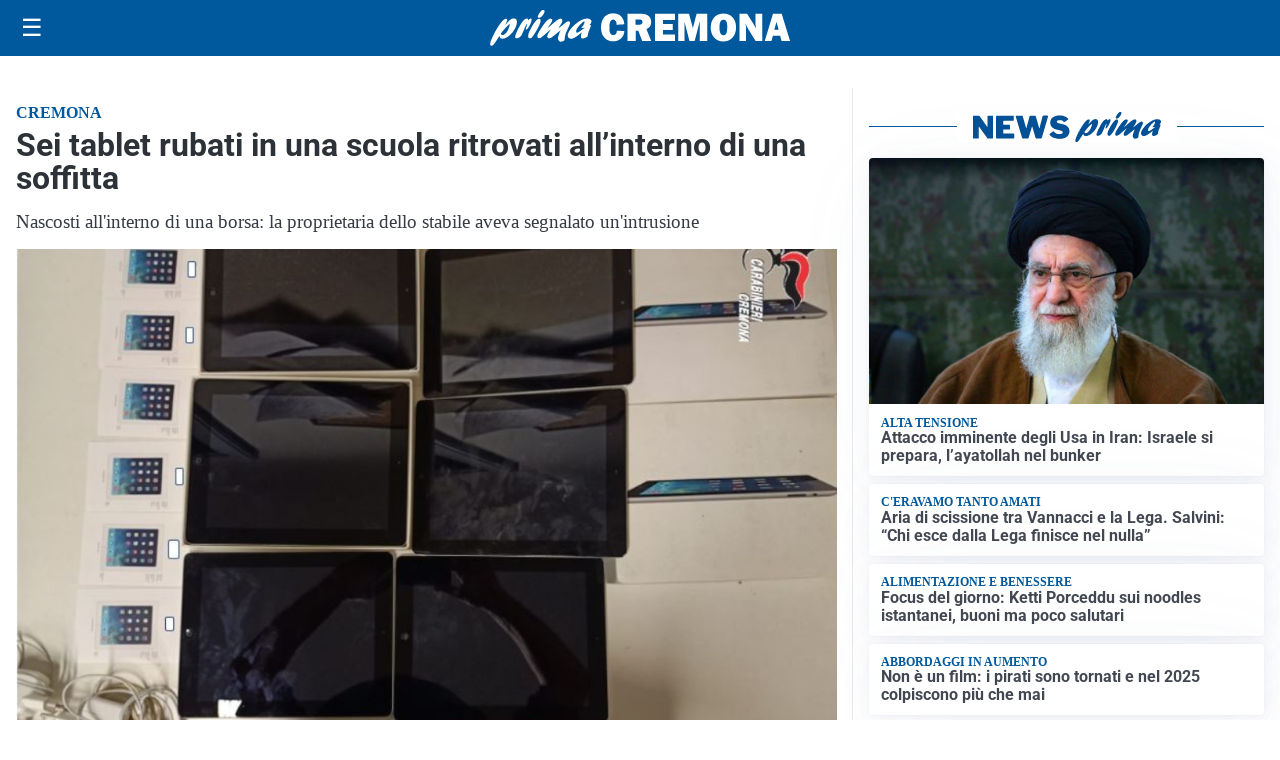

--- FILE ---
content_type: text/html; charset=utf8
request_url: https://primacremona.it/media/my-theme/widgets/list-posts/sidebar-video-piu-visti.html?ts=29490298
body_size: 708
content:
<div class="widget-title"><span>Video più visti</span></div>
<div class="widget-sidebar-featured-poi-lista">
            
                    <article class="featured">
                <a href="https://primacremona.it/attualita/medici-e-medicina-i-primi-mille-giorni-che-determinano-la-salute-futura-e-le-nuove-frontiere-della-neonatologia/">
                                            <figure><img width="480" height="300" src="https://primacremona.it/media/2026/01/Screenshot-2026-01-21-083034-480x300.jpg" class="attachment-thumbnail size-thumbnail wp-post-image" alt="&#8220;Medici e Medicina&#8221;: i primi mille giorni che determinano la salute futura e le nuove frontiere della neonatologia" loading="lazy" sizes="(max-width: 480px) 480px, (max-width: 1024px) 640px, 1280px" decoding="async" /></figure>
                                        <div class="post-meta">
                                                    <span class="lancio">televisione</span>
                                                <h3>&#8220;Medici e Medicina&#8221;: i primi mille giorni che determinano la salute futura e le nuove frontiere della neonatologia</h3>
                    </div>
                </a>
            </article>
                    
                    <article class="compact">
                <a href="https://primacremona.it/cronaca/porta-a-porta-vendevano-migliaia-di-euro-di-casalinghi-agli-anziani-ko-la-maxi-rete-di-truffatori/">
                    <div class="post-meta">
                                                    <span class="lancio">CRONACA</span>
                                                <h3>Porta a porta vendevano migliaia di euro di casalinghi agli anziani: ko la maxi rete di truffatori</h3>
                    </div>
                </a>
            </article>
                    
                    <article class="compact">
                <a href="https://primacremona.it/cronaca/a-crema-incendio-in-discoteca-a-causa-di-una-fontana-luminosa-come-a-crans-montana/">
                    <div class="post-meta">
                                                    <span class="lancio">CRONACA</span>
                                                <h3>A Crema incendio in discoteca a causa di una fontana luminosa come a Crans-Montana</h3>
                    </div>
                </a>
            </article>
            </div>

<div class="widget-footer"><a role="button" href="/multimedia/video/" class="outline widget-more-button">Altri video</a></div>